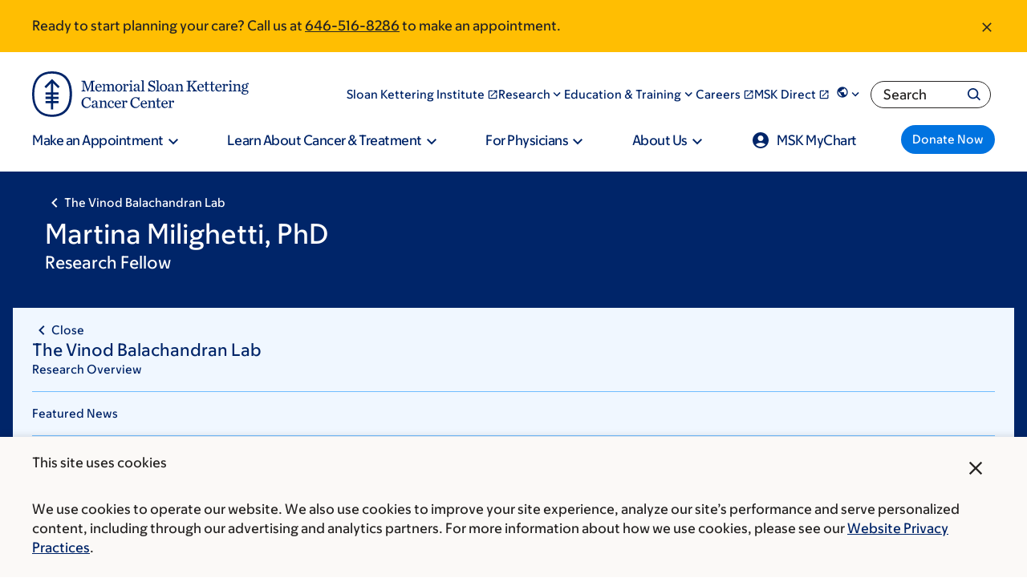

--- FILE ---
content_type: text/html;charset=utf-8
request_url: https://pnapi.invoca.net/2565/na.json
body_size: 333
content:
[{"requestId":"+16469260945","status":"success","formattedNumber":"646-516-8286","countryCode":"1","nationalNumber":"6465168286","lifetimeInSeconds":300,"overflow":null,"surge":null,"invocaId":"i-2ef88ed0-2028-4963-a567-58335d7b3fe5"},{"requestId":"+16469260946","status":"success","formattedNumber":"646-926-4927","countryCode":"1","nationalNumber":"6469264927","lifetimeInSeconds":300,"overflow":null,"surge":null,"invocaId":"i-2ef88ed0-2028-4963-a567-58335d7b3fe5"},{"requestId":"+18336755437","status":"not_tracked","message":"+18336755437 is not being tracked","invocaId":"i-2ef88ed0-2028-4963-a567-58335d7b3fe5"},{"requestId":"+16466777440","status":"success","formattedNumber":"332-900-6432","countryCode":"1","nationalNumber":"3329006432","lifetimeInSeconds":300,"overflow":null,"surge":null,"invocaId":"i-2ef88ed0-2028-4963-a567-58335d7b3fe5"},{"requestId":"+16469260947","status":"success","formattedNumber":"646-516-8584","countryCode":"1","nationalNumber":"6465168584","lifetimeInSeconds":300,"overflow":null,"surge":null,"invocaId":"i-2ef88ed0-2028-4963-a567-58335d7b3fe5"},{"type":"settings","metrics":true}]